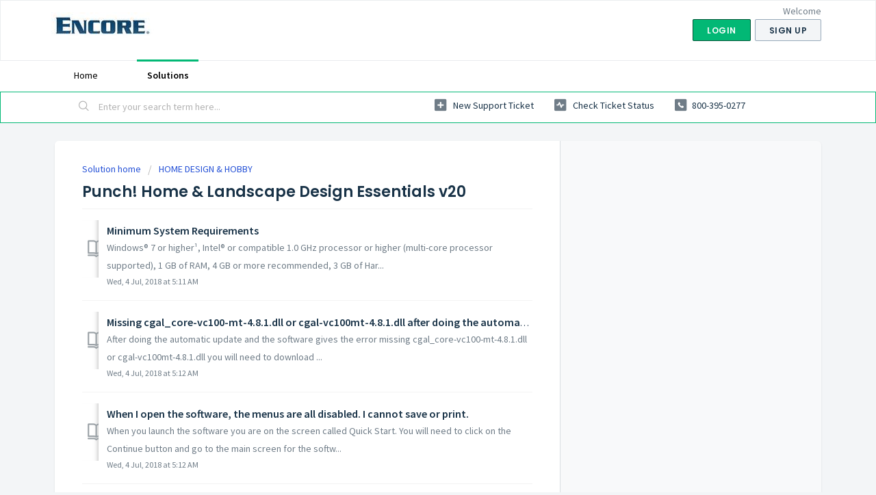

--- FILE ---
content_type: text/html; charset=utf-8
request_url: https://encoresupport.freshdesk.com/support/solutions/folders/43000089707/page/1?url_locale=
body_size: 8348
content:
<!DOCTYPE html>
       
        <!--[if lt IE 7]><html class="no-js ie6 dew-dsm-theme " lang="en" dir="ltr" data-date-format="non_us"><![endif]-->       
        <!--[if IE 7]><html class="no-js ie7 dew-dsm-theme " lang="en" dir="ltr" data-date-format="non_us"><![endif]-->       
        <!--[if IE 8]><html class="no-js ie8 dew-dsm-theme " lang="en" dir="ltr" data-date-format="non_us"><![endif]-->       
        <!--[if IE 9]><html class="no-js ie9 dew-dsm-theme " lang="en" dir="ltr" data-date-format="non_us"><![endif]-->       
        <!--[if IE 10]><html class="no-js ie10 dew-dsm-theme " lang="en" dir="ltr" data-date-format="non_us"><![endif]-->       
        <!--[if (gt IE 10)|!(IE)]><!--><html class="no-js  dew-dsm-theme " lang="en" dir="ltr" data-date-format="non_us"><!--<![endif]-->
	<head>
		
		<!-- Title for the page -->
<title> Punch! Home &amp; Landscape Design Essentials v20 :  </title>

<!-- Meta information -->

      <meta charset="utf-8" />
      <meta http-equiv="X-UA-Compatible" content="IE=edge,chrome=1" />
      <meta name="description" content= "" />
      <meta name="author" content= "" />
       <meta property="og:title" content="Punch! Home &amp;amp; Landscape Design Essentials v20" />  <meta property="og:url" content="https://encoresupport.freshdesk.com/support/solutions/folders/43000089707" />  <meta property="og:image" content="https://s3.amazonaws.com/cdn.freshdesk.com/data/helpdesk/attachments/production/43001148918/logo/rRl_q0Jftd5Io6uFNg-obdoUBLx2fmOTaA.jpg?X-Amz-Algorithm=AWS4-HMAC-SHA256&amp;amp;X-Amz-Credential=AKIAS6FNSMY2XLZULJPI%2F20260112%2Fus-east-1%2Fs3%2Faws4_request&amp;amp;X-Amz-Date=20260112T073859Z&amp;amp;X-Amz-Expires=604800&amp;amp;X-Amz-SignedHeaders=host&amp;amp;X-Amz-Signature=466dd3cdd80a529d62f980c4f722753cfbc0a8da6e9f11720d6d9dd757659e55" />  <meta property="og:site_name" content="encoresupport" />  <meta property="og:type" content="article" />  <meta name="twitter:title" content="Punch! Home &amp;amp; Landscape Design Essentials v20" />  <meta name="twitter:url" content="https://encoresupport.freshdesk.com/support/solutions/folders/43000089707" />  <meta name="twitter:image" content="https://s3.amazonaws.com/cdn.freshdesk.com/data/helpdesk/attachments/production/43001148918/logo/rRl_q0Jftd5Io6uFNg-obdoUBLx2fmOTaA.jpg?X-Amz-Algorithm=AWS4-HMAC-SHA256&amp;amp;X-Amz-Credential=AKIAS6FNSMY2XLZULJPI%2F20260112%2Fus-east-1%2Fs3%2Faws4_request&amp;amp;X-Amz-Date=20260112T073859Z&amp;amp;X-Amz-Expires=604800&amp;amp;X-Amz-SignedHeaders=host&amp;amp;X-Amz-Signature=466dd3cdd80a529d62f980c4f722753cfbc0a8da6e9f11720d6d9dd757659e55" />  <meta name="twitter:card" content="summary" />  <link rel="canonical" href="https://encoresupport.freshdesk.com/support/solutions/folders/43000089707" /> 

<!-- Responsive setting -->
<link rel="apple-touch-icon" href="https://s3.amazonaws.com/cdn.freshdesk.com/data/helpdesk/attachments/production/43029415130/fav_icon/yyQfTL8bQt8EexCBE_E3iqwcJWW-74r8lw.png" />
        <link rel="apple-touch-icon" sizes="72x72" href="https://s3.amazonaws.com/cdn.freshdesk.com/data/helpdesk/attachments/production/43029415130/fav_icon/yyQfTL8bQt8EexCBE_E3iqwcJWW-74r8lw.png" />
        <link rel="apple-touch-icon" sizes="114x114" href="https://s3.amazonaws.com/cdn.freshdesk.com/data/helpdesk/attachments/production/43029415130/fav_icon/yyQfTL8bQt8EexCBE_E3iqwcJWW-74r8lw.png" />
        <link rel="apple-touch-icon" sizes="144x144" href="https://s3.amazonaws.com/cdn.freshdesk.com/data/helpdesk/attachments/production/43029415130/fav_icon/yyQfTL8bQt8EexCBE_E3iqwcJWW-74r8lw.png" />
        <meta name="viewport" content="width=device-width, initial-scale=1.0, maximum-scale=5.0, user-scalable=yes" /> 
		
		<!-- Adding meta tag for CSRF token -->
		<meta name="csrf-param" content="authenticity_token" />
<meta name="csrf-token" content="u0gaK5QFMzjqO+uGLgwMGv77cBZuX6nloJMhE6naSMqcWa3RqkkQewkfrAS2ivlVsKvROeCrI/kU+Whl08d66w==" />
		<!-- End meta tag for CSRF token -->
		
		<!-- Fav icon for portal -->
		<link rel='shortcut icon' href='https://s3.amazonaws.com/cdn.freshdesk.com/data/helpdesk/attachments/production/43029415130/fav_icon/yyQfTL8bQt8EexCBE_E3iqwcJWW-74r8lw.png' />

		<!-- Base stylesheet -->
 
		<link rel="stylesheet" media="print" href="https://assets8.freshdesk.com/assets/cdn/portal_print-6e04b27f27ab27faab81f917d275d593fa892ce13150854024baaf983b3f4326.css" />
	  		<link rel="stylesheet" media="screen" href="https://assets8.freshdesk.com/assets/cdn/falcon_portal_utils-a58414d6bc8bc6ca4d78f5b3f76522e4970de435e68a5a2fedcda0db58f21600.css" />	

		
		<!-- Theme stylesheet -->

		<link href="/support/theme.css?v=4&amp;d=1660128901" media="screen" rel="stylesheet" type="text/css">

		<!-- Google font url if present -->
		<link href='https://fonts.googleapis.com/css?family=Source+Sans+Pro:regular,italic,600,700,700italic|Poppins:regular,600,700' rel='stylesheet' type='text/css' nonce='rfvNkGrzYb0aIp6Fa2WGRA=='>

		<!-- Including default portal based script framework at the top -->
		<script src="https://assets7.freshdesk.com/assets/cdn/portal_head_v2-d07ff5985065d4b2f2826fdbbaef7df41eb75e17b915635bf0413a6bc12fd7b7.js"></script>
		<!-- Including syntexhighlighter for portal -->
		<script src="https://assets3.freshdesk.com/assets/cdn/prism-841b9ba9ca7f9e1bc3cdfdd4583524f65913717a3ab77714a45dd2921531a402.js"></script>

		

		<!-- Access portal settings information via javascript -->
		 <script type="text/javascript">     var portal = {"language":"en","name":"encoresupport","contact_info":"","current_page_name":"article_list","current_tab":"solutions","vault_service":{"url":"https://vault-service.freshworks.com/data","max_try":2,"product_name":"fd"},"current_account_id":917569,"preferences":{"bg_color":"#f3f5f7","header_color":"#ffffff","help_center_color":"#f3f5f7","footer_color":"#183247","tab_color":"#ffffff","tab_hover_color":"#02b875","btn_background":"#f3f5f7","btn_primary_background":"#02b875","baseFont":"Source Sans Pro","textColor":"#183247","headingsFont":"Poppins","headingsColor":"#183247","linkColor":"#183247","linkColorHover":"#2753d7","inputFocusRingColor":"#02B875","nonResponsive":false,"personalized_articles":true},"image_placeholders":{"spacer":"https://assets7.freshdesk.com/assets/misc/spacer.gif","profile_thumb":"https://assets5.freshdesk.com/assets/misc/profile_blank_thumb-4a7b26415585aebbd79863bd5497100b1ea52bab8df8db7a1aecae4da879fd96.jpg","profile_medium":"https://assets5.freshdesk.com/assets/misc/profile_blank_medium-1dfbfbae68bb67de0258044a99f62e94144f1cc34efeea73e3fb85fe51bc1a2c.jpg"},"falcon_portal_theme":true};     var attachment_size = 20;     var blocked_extensions = "";     var allowed_extensions = "";     var store = { 
        ticket: {},
        portalLaunchParty: {} };    store.portalLaunchParty.ticketFragmentsEnabled = false;    store.pod = "us-east-1";    store.region = "US"; </script> 


			
	</head>
	<body>
            	
		
		
		
	<header class="banner">
		<div class="banner-wrapper page">
			<div class="banner-title">
				<a href="https://www.encore.com"class='portal-logo'><span class="portal-img"><i></i>
                    <img src='https://s3.amazonaws.com/cdn.freshdesk.com/data/helpdesk/attachments/production/43001148918/logo/rRl_q0Jftd5Io6uFNg-obdoUBLx2fmOTaA.jpg' alt="Logo"
                        onerror="default_image_error(this)" data-type="logo" />
                 </span></a>
				<h1 class="ellipsis heading"></h1>
			</div>
			<nav class="banner-nav">
				 <div class="welcome">Welcome <b></b> </div>  <b><a href="/support/login"><b>Login</b></a></b> &nbsp;<b><a href="/support/signup"><b>Sign up</b></a></b>
			</nav>
		</div>
	</header>
	<nav class="page-tabs">
		<div class="page no-padding no-header-tabs">
			
				<a data-toggle-dom="#header-tabs" href="#" data-animated="true" class="mobile-icon-nav-menu show-in-mobile"></a>
				<div class="nav-link" id="header-tabs">
					
						
							<a href="/support/home" class="">Home</a>
						
					
						
							<a href="/support/solutions" class="active">Solutions</a>
						
					
				</div>
			
		</div>
	</nav>

<!-- Search and page links for the page -->

	<section class="help-center-sc rounded-6">
		<div class="page no-padding">
		<div class="hc-search">
			<div class="hc-search-c">
				<form class="hc-search-form print--remove" autocomplete="off" action="/support/search/solutions" id="hc-search-form" data-csrf-ignore="true">
	<div class="hc-search-input">
	<label for="support-search-input" class="hide">Enter your search term here...</label>
		<input placeholder="Enter your search term here..." type="text"
			name="term" class="special" value=""
            rel="page-search" data-max-matches="10" id="support-search-input">
	</div>
	<div class="hc-search-button">
		<button class="btn btn-primary" aria-label="Search" type="submit" autocomplete="off">
			<i class="mobile-icon-search hide-tablet"></i>
			<span class="hide-in-mobile">
				Search
			</span>
		</button>
	</div>
</form>
			</div>
		</div>
		<div class="hc-nav  nav-with-contact ">
			 <nav>   <div>
              <a href="/support/tickets/new" class="mobile-icon-nav-newticket new-ticket ellipsis" title="New support ticket">
                <span> New support ticket </span>
              </a>
            </div>   <div>
              <a href="/support/tickets" class="mobile-icon-nav-status check-status ellipsis" title="Check ticket status">
                <span>Check ticket status</span>
              </a>
            </div>   <div> <a href="tel:800-395-0277" class="mobile-icon-nav-contact contact-info ellipsis">
            <span dir='ltr'>800-395-0277</span>
           </a> </div>  </nav>
		</div>
		</div>
	</section>



<div class="page">
	
	
	<!-- Search and page links for the page -->
	

	<!-- Notification Messages -->
	 <div class="alert alert-with-close notice hide" id="noticeajax"></div> 

	
	<div class="c-wrapper">		
		<section class="main content rounded-6 min-height-on-desktop fc-folder-show" id="folder-show-43000089707">
	<div class="breadcrumb">
		<a href="/support/solutions"> Solution home </a>
		<a href="/support/solutions/43000058092">HOME DESIGN &amp; HOBBY</a>
	</div>
	<h2 class="heading">Punch! Home &amp; Landscape Design Essentials v20</h2>
	<p class="info-text"></p>
	
				
			<section class="article-list c-list">
				
					<div class="c-row c-article-row">
					    <i class="icon-article-table-row"></i>
						<div class="ellipsis article-title"> 
							<a href="/support/solutions/articles/43000025779-minimum-system-requirements" class="c-link">Minimum System Requirements</a>
						</div>
						
						  <div class="description-text">
							 Windows® 7 or higher¹, Intel® or compatible 1.0 GHz processor or higher (multi-core processor supported), 1 GB of RAM, 4 GB or more recommended, 3 GB of Har...
						  </div>
						
						<div class="help-text">Wed, 4 Jul, 2018 at  5:11 AM</div>
					</div>
				
					<div class="c-row c-article-row">
					    <i class="icon-article-table-row"></i>
						<div class="ellipsis article-title"> 
							<a href="/support/solutions/articles/43000025784-missing-cgal-core-vc100-mt-4-8-1-dll-or-cgal-vc100mt-4-8-1-dll-after-doing-the-automatic-update-" class="c-link">Missing cgal_core-vc100-mt-4.8.1.dll or cgal-vc100mt-4.8.1.dll after doing the automatic update.</a>
						</div>
						
						  <div class="description-text">
							  After doing the automatic update and the software gives the error missing cgal_core-vc100-mt-4.8.1.dll or cgal-vc100mt-4.8.1.dll you will need to download ...
						  </div>
						
						<div class="help-text">Wed, 4 Jul, 2018 at  5:12 AM</div>
					</div>
				
					<div class="c-row c-article-row">
					    <i class="icon-article-table-row"></i>
						<div class="ellipsis article-title"> 
							<a href="/support/solutions/articles/43000025787-when-i-open-the-software-the-menus-are-all-disabled-i-cannot-save-or-print-" class="c-link">When I open the software, the menus are all disabled. I cannot save or print.</a>
						</div>
						
						  <div class="description-text">
							 When you launch the software you are on the screen called Quick Start. You will need to click on the Continue button and go to the main screen for the softw...
						  </div>
						
						<div class="help-text">Wed, 4 Jul, 2018 at  5:12 AM</div>
					</div>
				
					<div class="c-row c-article-row">
					    <i class="icon-article-table-row"></i>
						<div class="ellipsis article-title"> 
							<a href="/support/solutions/articles/43000025790-why-can-t-i-see-the-entire-properties-bar-tool-options-" class="c-link">Why can&#39;t I see the entire Properties Bar/ Tool Options?</a>
						</div>
						
						  <div class="description-text">
							  It is likely that the fonts need to be set to 96 dpi.   To solve this issue, please follow the instructions below: Windows 7,  Windows 8, Windows 10  Right...
						  </div>
						
						<div class="help-text">Wed, 4 Jul, 2018 at  5:13 AM</div>
					</div>
				
					<div class="c-row c-article-row">
					    <i class="icon-article-table-row"></i>
						<div class="ellipsis article-title"> 
							<a href="/support/solutions/articles/43000025794-when-downloading-the-software-you-get-a-error-that-says-check-which-version-you-have-32-bit-or-64-bi" class="c-link">When downloading the software you get a error that says &quot;Check which version you have 32 bit or 64 bit and then contact customer support&quot;</a>
						</div>
						
						  <div class="description-text">
							  This is a bad download. All of our software is Windows 32 and 64 bit compatible.  Delete the file and try again, with the antivirus and firewall disabled. ...
						  </div>
						
						<div class="help-text">Wed, 4 Jul, 2018 at  5:13 AM</div>
					</div>
				
					<div class="c-row c-article-row">
					    <i class="icon-article-table-row"></i>
						<div class="ellipsis article-title"> 
							<a href="/support/solutions/articles/43000025796-how-do-i-save-my-floor-to-a-pdf-file-" class="c-link">How do I save my floor to a PDF file?</a>
						</div>
						
						  <div class="description-text">
							  Do a Google search for &quot;Primo PDF&quot; Download and install the Primo software This will allow you to save the floor plan to a .PDF file File&gt;Prin...
						  </div>
						
						<div class="help-text">Wed, 4 Jul, 2018 at  5:14 AM</div>
					</div>
				
					<div class="c-row c-article-row">
					    <i class="icon-article-table-row"></i>
						<div class="ellipsis article-title"> 
							<a href="/support/solutions/articles/43000025800-do-i-need-internet-access-to-use-this-software-" class="c-link">Do I need internet access to use this software?</a>
						</div>
						
						  <div class="description-text">
							 Yes, this software does require a internet connection, to register and to do the automatic updates.    
						  </div>
						
						<div class="help-text">Wed, 4 Jul, 2018 at  5:14 AM</div>
					</div>
				
					<div class="c-row c-article-row">
					    <i class="icon-article-table-row"></i>
						<div class="ellipsis article-title"> 
							<a href="/support/solutions/articles/43000025804-how-do-i-delete-a-object-" class="c-link">How do I delete a object?</a>
						</div>
						
						  <div class="description-text">
							 Select the object with the selection tool &quot;White Arrow&quot; then hit the delete key on your keyboard.    
						  </div>
						
						<div class="help-text">Wed, 4 Jul, 2018 at  5:14 AM</div>
					</div>
				
					<div class="c-row c-article-row">
					    <i class="icon-article-table-row"></i>
						<div class="ellipsis article-title"> 
							<a href="/support/solutions/articles/43000025806-how-to-buy-a-punch-software-title-using-the-upgrade-options" class="c-link">How to buy a Punch Software title using the upgrade options</a>
						</div>
						
						  <div class="description-text">
							  How to buy a Punch Software title using the upgrade options:     Step 1. Navigate to www.Punchsoftware.com   Step 2. Select the product choice, such as Hom...
						  </div>
						
						<div class="help-text">Wed, 4 Jul, 2018 at  5:15 AM</div>
					</div>
				
					<div class="c-row c-article-row">
					    <i class="icon-article-table-row"></i>
						<div class="ellipsis article-title"> 
							<a href="/support/solutions/articles/43000025808-how-do-i-move-my-manual-dimensions-" class="c-link">How do I move my manual dimensions?</a>
						</div>
						
						  <div class="description-text">
							 Click on the manual dimension with the Selection Tool, and then use the arrow keys on the keyboard to move it into place.     
						  </div>
						
						<div class="help-text">Wed, 4 Jul, 2018 at  5:16 AM</div>
					</div>
				
			</section>
			<div class="pagination"><ul> <li class="prev disabled"><a>&laquo; Previous</a></li> <li class="active"><a>1</a></li> <li><a href="/support/solutions/folders/43000089707/page/2?url_locale=">2</a></li> <li><a href="/support/solutions/folders/43000089707/page/3?url_locale=">3</a></li> <li><a href="/support/solutions/folders/43000089707/page/4?url_locale=">4</a></li> <li><a href="/support/solutions/folders/43000089707/page/5?url_locale=">5</a></li> <li class="next"><a href="/support/solutions/folders/43000089707/page/2?url_locale=">Next &raquo;</a></li> </ul></div>
		
	
</section>
	</div>
	

	

</div>

	<footer class="footer rounded-6">
		<nav class="footer-links page no-padding">
			
					
						<a href="/support/home" class="">Home</a>
					
						<a href="/support/solutions" class="active">Solutions</a>
					
			
			
			  <a href="#portal-cookie-info" rel="freshdialog" data-lazy-load="true" class="cookie-link"
        data-width="450px" title="Why we love Cookies" data-template-footer="">
        Cookie policy
      </a> <div id="portal-cookie-info" class="hide"><textarea>
        <p>We use cookies to try and give you a better experience in Freshdesk. </p>
        <p>You can learn more about what kind of cookies we use, why, and how from our <a href="https://www.freshworks.com/privacy/" target="_blank" rel="nofollow">Privacy Policy</a>. If you hate cookies, or are just on a diet, you can disable them altogether too. Just note that the Freshdesk service is pretty big on some cookies (we love the choco-chip ones), and some portions of Freshdesk may not work properly if you disable cookies.</p>
        <p>We’ll also assume you agree to the way we use cookies and are ok with it as described in our <a href="https://www.freshworks.com/privacy/" target="_blank" rel="nofollow">Privacy Policy</a>, unless you choose to disable them altogether through your browser.</p>
      </textarea></div> 
		</nav>
	</footer>
	  <div class="copyright">
        <a href=https://www.freshworks.com/freshdesk/?utm_source=portal&utm_medium=reflink&utm_campaign=portal_reflink target="_blank" rel="nofollow"> Help Desk Software </a>
        by Freshdesk
      </div> 




			<script src="https://assets8.freshdesk.com/assets/cdn/portal_bottom-0fe88ce7f44d512c644a48fda3390ae66247caeea647e04d017015099f25db87.js"></script>

		<script src="https://assets8.freshdesk.com/assets/cdn/redactor-642f8cbfacb4c2762350a557838bbfaadec878d0d24e9a0d8dfe90b2533f0e5d.js"></script> 
		<script src="https://assets4.freshdesk.com/assets/cdn/lang/en-4a75f878b88f0e355c2d9c4c8856e16e0e8e74807c9787aaba7ef13f18c8d691.js"></script>
		<!-- for i18n-js translations -->
  		<script src="https://assets4.freshdesk.com/assets/cdn/i18n/portal/en-7dc3290616af9ea64cf8f4a01e81b2013d3f08333acedba4871235237937ee05.js"></script>
		<!-- Including default portal based script at the bottom -->
		<script nonce="rfvNkGrzYb0aIp6Fa2WGRA==">
//<![CDATA[
	
	jQuery(document).ready(function() {
					
		// Setting the locale for moment js
		moment.lang('en');

		var validation_meassages = {"required":"This field is required.","remote":"Please fix this field.","email":"Please enter a valid email address.","url":"Please enter a valid URL.","date":"Please enter a valid date.","dateISO":"Please enter a valid date ( ISO ).","number":"Please enter a valid number.","digits":"Please enter only digits.","creditcard":"Please enter a valid credit card number.","equalTo":"Please enter the same value again.","two_decimal_place_warning":"Value cannot have more than 2 decimal digits","select2_minimum_limit":"Please type %{char_count} or more letters","select2_maximum_limit":"You can only select %{limit} %{container}","maxlength":"Please enter no more than {0} characters.","minlength":"Please enter at least {0} characters.","rangelength":"Please enter a value between {0} and {1} characters long.","range":"Please enter a value between {0} and {1}.","max":"Please enter a value less than or equal to {0}.","min":"Please enter a value greater than or equal to {0}.","select2_maximum_limit_jq":"You can only select {0} {1}","facebook_limit_exceed":"Your Facebook reply was over 8000 characters. You'll have to be more clever.","messenger_limit_exceeded":"Oops! You have exceeded Messenger Platform's character limit. Please modify your response.","not_equal_to":"This element should not be equal to","email_address_invalid":"One or more email addresses are invalid.","twitter_limit_exceed":"Oops! You have exceeded Twitter's character limit. You'll have to modify your response.","password_does_not_match":"The passwords don't match. Please try again.","valid_hours":"Please enter a valid hours.","reply_limit_exceed":"Your reply was over 2000 characters. You'll have to be more clever.","url_format":"Invalid URL format","url_without_slash":"Please enter a valid URL without '/'","link_back_url":"Please enter a valid linkback URL","requester_validation":"Please enter a valid requester details or <a href=\"#\" id=\"add_requester_btn_proxy\">add new requester.</a>","agent_validation":"Please enter valid agent details","email_or_phone":"Please enter a Email or Phone Number","upload_mb_limit":"Upload exceeds the available 15MB limit","invalid_image":"Invalid image format","atleast_one_role":"At least one role is required for the agent","invalid_time":"Invalid time.","remote_fail":"Remote validation failed","trim_spaces":"Auto trim of leading & trailing whitespace","hex_color_invalid":"Please enter a valid hex color value.","name_duplication":"The name already exists.","invalid_value":"Invalid value","invalid_regex":"Invalid Regular Expression","same_folder":"Cannot move to the same folder.","maxlength_255":"Please enter less than 255 characters","decimal_digit_valid":"Value cannot have more than 2 decimal digits","atleast_one_field":"Please fill at least {0} of these fields.","atleast_one_portal":"Select atleast one portal.","custom_header":"Please type custom header in the format -  header : value","same_password":"Should be same as Password","select2_no_match":"No matching %{container} found","integration_no_match":"no matching data...","time":"Please enter a valid time","valid_contact":"Please add a valid contact","field_invalid":"This field is invalid","select_atleast_one":"Select at least one option.","ember_method_name_reserved":"This name is reserved and cannot be used. Please choose a different name."}	

		jQuery.extend(jQuery.validator.messages, validation_meassages );


		jQuery(".call_duration").each(function () {
			var format,time;
			if (jQuery(this).data("time") === undefined) { return; }
			if(jQuery(this).hasClass('freshcaller')){ return; }
			time = jQuery(this).data("time");
			if (time>=3600) {
			 format = "hh:mm:ss";
			} else {
				format = "mm:ss";
			}
			jQuery(this).html(time.toTime(format));
		});
	});

	// Shortcuts variables
	var Shortcuts = {"global":{"help":"?","save":"mod+return","cancel":"esc","search":"/","status_dialog":"mod+alt+return","save_cuctomization":"mod+shift+s"},"app_nav":{"dashboard":"g d","tickets":"g t","social":"g e","solutions":"g s","forums":"g f","customers":"g c","reports":"g r","admin":"g a","ticket_new":"g n","compose_email":"g m"},"pagination":{"previous":"alt+left","next":"alt+right","alt_previous":"j","alt_next":"k"},"ticket_list":{"ticket_show":"return","select":"x","select_all":"shift+x","search_view":"v","show_description":"space","unwatch":"w","delete":"#","pickup":"@","spam":"!","close":"~","silent_close":"alt+shift+`","undo":"z","reply":"r","forward":"f","add_note":"n","scenario":"s"},"ticket_detail":{"toggle_watcher":"w","reply":"r","forward":"f","add_note":"n","close":"~","silent_close":"alt+shift+`","add_time":"m","spam":"!","delete":"#","show_activities_toggle":"}","properties":"p","expand":"]","undo":"z","select_watcher":"shift+w","go_to_next":["j","down"],"go_to_previous":["k","up"],"scenario":"s","pickup":"@","collaboration":"d"},"social_stream":{"search":"s","go_to_next":["j","down"],"go_to_previous":["k","up"],"open_stream":["space","return"],"close":"esc","reply":"r","retweet":"shift+r"},"portal_customizations":{"preview":"mod+shift+p"},"discussions":{"toggle_following":"w","add_follower":"shift+w","reply_topic":"r"}};
	
	// Date formats
	var DATE_FORMATS = {"non_us":{"moment_date_with_week":"ddd, D MMM, YYYY","datepicker":"d M, yy","datepicker_escaped":"d M yy","datepicker_full_date":"D, d M, yy","mediumDate":"d MMM, yyyy"},"us":{"moment_date_with_week":"ddd, MMM D, YYYY","datepicker":"M d, yy","datepicker_escaped":"M d yy","datepicker_full_date":"D, M d, yy","mediumDate":"MMM d, yyyy"}};

	var lang = { 
		loadingText: "Please Wait...",
		viewAllTickets: "View all tickets"
	};


//]]>
</script> 

		

		
		<script type="text/javascript">
     		I18n.defaultLocale = "en";
     		I18n.locale = "en";
		</script>
			
    	


		<!-- Include dynamic input field script for signup and profile pages (Mint theme) -->

	</body>
</html>
